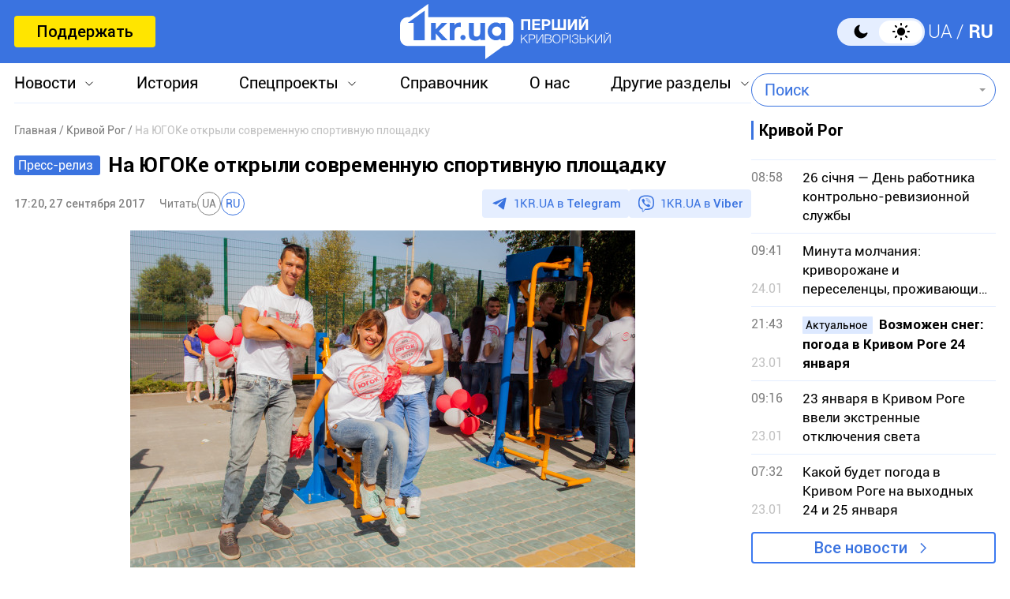

--- FILE ---
content_type: text/html; charset=utf-8
request_url: https://www.google.com/recaptcha/api2/aframe
body_size: 269
content:
<!DOCTYPE HTML><html><head><meta http-equiv="content-type" content="text/html; charset=UTF-8"></head><body><script nonce="jMXFgfzXD8xmaT59zUaxCQ">/** Anti-fraud and anti-abuse applications only. See google.com/recaptcha */ try{var clients={'sodar':'https://pagead2.googlesyndication.com/pagead/sodar?'};window.addEventListener("message",function(a){try{if(a.source===window.parent){var b=JSON.parse(a.data);var c=clients[b['id']];if(c){var d=document.createElement('img');d.src=c+b['params']+'&rc='+(localStorage.getItem("rc::a")?sessionStorage.getItem("rc::b"):"");window.document.body.appendChild(d);sessionStorage.setItem("rc::e",parseInt(sessionStorage.getItem("rc::e")||0)+1);localStorage.setItem("rc::h",'1769414224102');}}}catch(b){}});window.parent.postMessage("_grecaptcha_ready", "*");}catch(b){}</script></body></html>